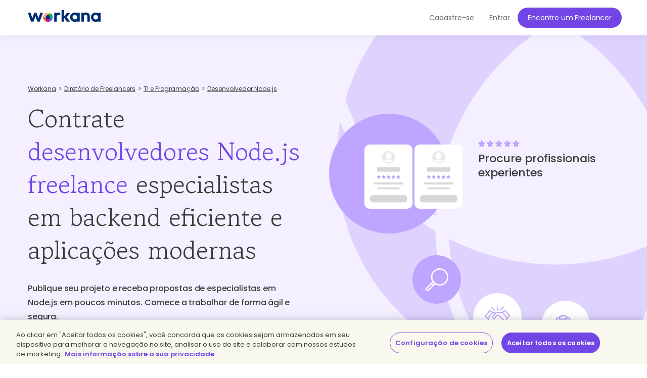

--- FILE ---
content_type: text/html; charset=UTF-8
request_url: https://www.workana.com/pt/hire/node-js?ref=from_skills_index
body_size: 11687
content:
<!DOCTYPE html>
<html
        lang="pt"
        xmlns:fb="http://ogp.me/ns/fb#"
        prefix="og: http://ogp.me/ns# fb: http://ogp.me/ns/fb# article: http://ogp.me/ns/article#">

    <head>
        <meta charset="UTF-8"/>
        <meta http-equiv="content-type" content="text/html; charset=utf-8" />
        <meta http-equiv="X-UA-Compatible" content="IE=edge">
        <meta name="viewport" content="width=device-width, initial-scale=1.0, user-scalable=2">

        <link rel="preconnect" href="https://cdn.cookielaw.org" crossorigin>
        <link rel="dns-prefetch" href="//cdn.cookielaw.org">
        <link rel="preconnect" href="https://cf.wkncdn.com" crossorigin>
        <link rel="dns-prefetch" href="//cf.wkncdn.com">

                    <script src="https://cdn.cookielaw.org/scripttemplates/otSDKStub.js" data-document-language="true" type="text/javascript" charset="UTF-8" data-domain-script="be117ea9-3bac-45d0-af14-4c463c769b33" ></script>
        <script type="text/javascript">
            function OptanonWrapper() { }
        </script>
    
                    <link href="https://www.workana.com/pt/hire/node-js" rel="canonical" title="Canonical URL" />
        
                    <meta name="sentry-trace" content="81b4bbfd41564392abb7c216dca039aa" />
        
                
<title>Contrate desenvolvedores Node.js na Workana para seu backend</title>


            <meta name="description" content="Encontre freelancers Node.js na Workana para criar APIs rápidas, seguras e escaláveis com JavaScript."/>
        <link href="https://cf.wkncdn.com/static/assets/build/img/favicon.85f2b5014.png" rel="shortcut icon" type="image/png" /><link href="https://cf.wkncdn.com/static/assets/build/img/touch-icons/apple-touch-icon-57x57.3e749edb3.png" rel="apple-touch-icon" sizes="57x57" type="image/png" /><link href="https://cf.wkncdn.com/static/assets/build/img/touch-icons/apple-touch-icon-60x60.207cec7b6.png" rel="apple-touch-icon" sizes="60x60" type="image/png" /><link href="https://cf.wkncdn.com/static/assets/build/img/touch-icons/apple-touch-icon-72x72.ecca6ada0.png" rel="apple-touch-icon" sizes="72x72" type="image/png" /><link href="https://cf.wkncdn.com/static/assets/build/img/touch-icons/apple-touch-icon-76x76.3ad39bd7a.png" rel="apple-touch-icon" sizes="76x76" type="image/png" /><link href="https://cf.wkncdn.com/static/assets/build/img/touch-icons/apple-touch-icon-114x114.3177a09df.png" rel="apple-touch-icon" sizes="114x114" type="image/png" /><link href="https://cf.wkncdn.com/static/assets/build/img/touch-icons/apple-touch-icon-120x120.cf7b59f14.png" rel="apple-touch-icon" sizes="120x120" type="image/png" /><link href="https://cf.wkncdn.com/static/assets/build/img/touch-icons/apple-touch-icon-144x144.15b8cd4ad.png" rel="apple-touch-icon" sizes="144x144" type="image/png" /><link href="https://cf.wkncdn.com/static/assets/build/img/touch-icons/apple-touch-icon-152x152.92d256137.png" rel="apple-touch-icon" sizes="152x152" type="image/png" /><link href="https://cf.wkncdn.com/static/assets/build/img/touch-icons/apple-touch-icon-180x180.a91a1bb2e.png" rel="apple-touch-icon" sizes="180x180" type="image/png" /><link href="https://cf.wkncdn.com/static/assets/build/img/touch-icons/android-chrome-192x192.bae2cbfef.png" rel="icon" sizes="192x192" type="image/png" />

        <meta name="csrf-token" content="csrf6970411d0cd65/2f1fb0aa4cc45d3438a80c7551a2f64b" />

        <meta name="theme-color" content="#253556">
        <meta name="apple-mobile-web-app-capable" content="yes">
        <meta name="apple-mobile-web-app-status-bar-style" content="black-translucent">
        <meta name="msapplication-navbutton-color" content="#253556">

        <link rel="preload" href="https://cf.wkncdn.com/static/assets/build/fonts/gowun-batang-v5-latin-regular.657028f6f.woff2" as="font" type="font/woff2" crossorigin>
        <link rel="preload" href="https://cf.wkncdn.com/static/assets/build/fonts/poppins-v15-latin-500.6a7220946.woff2" as="font" type="font/woff2" crossorigin>
        <link rel="preload" href="https://cf.wkncdn.com/static/assets/build/fonts/poppins-v15-latin-600.64d9b3d4a.woff2" as="font" type="font/woff2" crossorigin>
        <link rel="preload" href="https://cf.wkncdn.com/static/assets/build/fonts/poppins-v15-latin-regular.0f939b1a5.woff2" as="font" type="font/woff2" crossorigin>

        <link rel="stylesheet" type="text/css" href="https://cf.wkncdn.com/static/assets/build/bootstrap.e5f1ac492.css">
        <link rel="stylesheet" type="text/css" href="https://cf.wkncdn.com/static/assets/build/core.5d05c39cd.css">

                                <link rel="stylesheet" type="text/css" href="https://cf.wkncdn.com/static/assets/build/hire-landing.54763ac80.css">
        
        <link rel="manifest" href="/manifest.json">

                        <link rel="preload" href="https://cf.wkncdn.com/static/assets/build/bundle.commons.546b85e68.js" as="script" crossorigin="anonymous">
    <link rel="preload" href="https://cf.wkncdn.com/static/assets/build/bundle.vendors.b82412ede.js" as="script" crossorigin="anonymous">
    <link rel="preload" href="https://cf.wkncdn.com/static/assets/build/bundle.app.080baeafb.js" as="script" crossorigin="anonymous">
    <link rel="preload" href="https://cf.wkncdn.com/static/assets/build/bundle.globalApp.14e551555.js" as="script" crossorigin="anonymous">

        
                        <script type="text/plain" class="optanon-category-C0002">
        window.dataLayer = window.dataLayer || [];
        dataLayer.push({'user_id': undefined, 'companyHash': undefined});
        (function(w,d,s,l,i){w[l]=w[l]||[];w[l].push({'gtm.start':
                new Date().getTime(),event:'gtm.js'});var f=d.getElementsByTagName(s)[0],
            j=d.createElement(s),dl=l!='dataLayer'?'&l='+l:'';j.async=true;j.src=
            'https://www.googletagmanager.com/gtm.js?id='+i+dl;f.parentNode.insertBefore(j,f);
        })(window,document,'script','dataLayer','GTM-NSKXPPK');
    </script>
            <script>
                window.dataLayer = window.dataLayer || [];
                var es = [];
                for (var ei = 0; ei < es.length; ei++) {
                    if (typeof es[ei] === 'string') {
                        window.dataLayer.push({event: es[ei]});
                    }
                    if (typeof es[ei] === 'object') {
                        window.dataLayer.push(es[ei]);
                    }
                }
            </script>
        
                        

        <script type="text/javascript">
            var Workana = {"isMobile":false,"isTablet":false,"isDesktop":true,"wk_device":"web","ajaxCSRFHeaderKey":"X-Csrf-Token","ajaxCSRFToken":"csrf6970411d0cd65\/2f1fb0aa4cc45d3438a80c7551a2f64b","disableNotify":{"all":false,"custom":false,"desktop":false},"swDebug":false,"debug":false,"userId":null,"chatChannel":null,"notificationAudioUrl":"https:\/\/cf.wkncdn.com\/static\/assets\/build\/sounds\/new.27878f45f.mp3","videoCallAudioUrl":"https:\/\/cf.wkncdn.com\/static\/assets\/build\/sounds\/video-call.68cea09b2.mp3","cdnBlankImage":"https:\/\/cf.wkncdn.com\/static\/assets\/build\/img\/blank.4f4e80a62.gif","sentryOptions":{"dsn":"https:\/\/4e3fcee47d7e4110be510ccb3c61d3c5@reporting.workana.com\/3","release":"8eb0fb789a3233019ca8178f6041f03fee18b77f"},"language":"pt","locale":"pt_BR","chatEnabled":false,"freelancerCollectionsAddDialog":{"enabled":false,"endpoint":"https:\/\/www.workana.com\/talent_pools\/freelancer\/choices\/{freelancerHash}"},"amplitudeIsEnabled":false};
        </script>

        <script>
    if ('serviceWorker' in navigator) {
        window.addEventListener('load', function () {
            var language = Workana.language;
            var platform = '';
            var swDebug = Workana.swDebug;

            try {
                platform = localStorage.getItem('_$_workana_$_pwa_platform');
            } catch(e) {
                console.error(e);
            }

            var swUrl = '/sw.js?sentryUrl=' + encodeURIComponent("https://4e3fcee47d7e4110be510ccb3c61d3c5@reporting.workana.com/3") + '&language=' + language + '&platform=' + platform + '&debug=' + swDebug;

            try {
                navigator.serviceWorker.register(swUrl).then(function (registration) {
                    // Registration was successful
                }).catch(function(err) {
                    console.error('SW failed to register', err);
                });
            } catch(e) {
                console.error('SW failed to register Service Worker', e);
            }

        });
    }
    if (window.addEventListener) {
        window.addEventListener('beforeinstallprompt', function (e) {
            // beforeinstallprompt Event fired
            e.userChoice.then(function (choiceResult) {
                if (Workana && Workana.amplitudeIsEnabled) {
                    amplitude.getInstance().logEvent('home_screen_install', {'outcome': choiceResult.outcome});
                }
            });
        });
    }
</script>
            </head>

    <body>
                    <noscript><iframe src="https://www.googletagmanager.com/ns.html?id=GTM-NSKXPPK"
                  height="0" width="0" style="display:none;visibility:hidden"></iframe></noscript>
        
        <div id="app" class="">
            <div @click="checkIfLeavingWorkana(); globalAppClick();">
                <meta-dialog></meta-dialog>

                                    <header class=" ">
    <main-header-menu
        :initial="{&quot;loggedInCompany&quot;:false,&quot;showSearch&quot;:true,&quot;menuLoggedInInitials&quot;:null,&quot;showMenu&quot;:true,&quot;searchBoxInitial&quot;:{&quot;lastSearch&quot;:&quot;projects&quot;,&quot;headerSearch&quot;:{&quot;projects&quot;:{&quot;label&quot;:&quot;Projetos&quot;,&quot;url&quot;:&quot;https:\/\/www.workana.com\/jobs&quot;},&quot;workers&quot;:{&quot;label&quot;:&quot;Freelancers&quot;,&quot;url&quot;:&quot;https:\/\/www.workana.com\/pt\/freelancers&quot;}}},&quot;notificationsUrl&quot;:&quot;https:\/\/www.workana.com\/users\/notifications&quot;,&quot;messagesUrl&quot;:&quot;https:\/\/www.workana.com\/users\/messages&quot;,&quot;menuLoggedOutInitial&quot;:{&quot;menus&quot;:[{&quot;isActive&quot;:false,&quot;text&quot;:&quot;Freelancers&quot;,&quot;url&quot;:&quot;https:\/\/www.workana.com\/pt\/freelancers?ref=home_top_bar&quot;},{&quot;isActive&quot;:false,&quot;text&quot;:&quot;Trabalho Freelancer&quot;,&quot;url&quot;:&quot;https:\/\/www.workana.com\/jobs?ref=home_top_bar&quot;},{&quot;isActive&quot;:false,&quot;text&quot;:&quot;Como funciona&quot;,&quot;url&quot;:&quot;https:\/\/www.workana.com\/pt\/how-it-works?ref=home_top_bar&quot;},{&quot;isActive&quot;:false,&quot;text&quot;:&quot;Empresas&quot;,&quot;url&quot;:&quot;https:\/\/www.workana.com\/pt\/business?ref=home_top_bar&quot;}],&quot;registerLink&quot;:{&quot;url&quot;:&quot;https:\/\/www.workana.com\/pt\/signup?ref=top_bar&quot;,&quot;text&quot;:&quot;Cadastre-se&quot;},&quot;publishProjectLink&quot;:{&quot;url&quot;:&quot;https:\/\/www.workana.com\/post-project-fs\/?ref=top_bar&quot;,&quot;text&quot;:&quot;Encontre um Freelancer&quot;},&quot;signInLink&quot;:{&quot;url&quot;:&quot;https:\/\/www.workana.com\/login?ref=top_bar\u0026r=%2Fpt%2Fhire%2Fnode-js%3Fref%3Dfrom_skills_index&quot;,&quot;text&quot;:&quot;Entrar &quot;},&quot;showSectionsMenu&quot;:false},&quot;subMenu&quot;:{&quot;show&quot;:false}}"
        :logo-initial="{&quot;url&quot;:&quot;https:\/\/www.workana.com\/?ref=logo_dashboard&quot;,&quot;title&quot;:&quot;Inicio&quot;,&quot;imgAlt&quot;:&quot;Workana - Acesse os melhores talentos da Am\u00e9rica Latina&quot;,&quot;imgSrc&quot;:&quot;https:\/\/cf.wkncdn.com\/static\/assets\/build\/img\/logos\/free_logo_pt_BR.d6ef92b89.svg&quot;,&quot;imgSrcMobile&quot;:&quot;https:\/\/cf.wkncdn.com\/static\/assets\/build\/img\/logos\/mobile_logo.e47e90d22.svg&quot;}"
    >
        <nav class="navbar navbar-default navbar-fixed-top">

        </nav>
    </main-header-menu>
</header>

                
                


                <div class="container">
                                                        </div>

                
                <skill-landing :initials="{&quot;main&quot;:{&quot;title&quot;:&quot;Contrate \u003Cspan class=\u0022highlighted\u0022\u003Edesenvolvedores Node.js freelance\u003C\/span\u003E especialistas em backend eficiente e aplica\u00e7\u00f5es modernas&quot;,&quot;h2&quot;:&quot;Publique seu projeto e receba propostas de especialistas em Node.js em poucos minutos. Comece a trabalhar de forma \u00e1gil e segura.&quot;},&quot;carousel&quot;:{&quot;title&quot;:&quot;Procure profissionais experientes&quot;,&quot;hire&quot;:&quot;Contratar&quot;,&quot;getResults&quot;:&quot;Voc\u00ea obt\u00e9m os resultados que esperava&quot;},&quot;features&quot;:{&quot;createProjectText&quot;:&quot;Tudo pronto para publicar o seu projeto?\u003Cbr\u003EO profissional que voc\u00ea procura est\u00e1 te esperando!&quot;,&quot;title&quot;:&quot;Como contratar um \u003Cspan class=\u0022text-violet\u0022\u003Edesenvolvedor node.js freelancer\u003C\/span\u003E na Workana?&quot;,&quot;list&quot;:[{&quot;h3&quot;:&quot;Forne\u00e7a as informa\u00e7\u00f5es chave sobre o seu projeto&quot;,&quot;p&quot;:&quot;Descreva se voc\u00ea precisa de uma API REST, microsservi\u00e7os ou desenvolvimento backend com Node.js. Publique gratuitamente e receba propostas em minutos.&quot;},{&quot;h3&quot;:&quot;Selecione perfis&quot;,&quot;p&quot;:&quot;Filtre programadores Node.js com base na experi\u00eancia em projetos similares. Veja suas avalia\u00e7\u00f5es e portf\u00f3lios para escolher o melhor para seu c\u00f3digo.&quot;},{&quot;h3&quot;:&quot;Seguran\u00e7a e garantia&quot;,&quot;p&quot;:&quot;Contrate por hora ou por projeto fechado. Seu pagamento fica protegido at\u00e9 que o desenvolvimento em Node.js seja entregue conforme o combinado, garantindo qualidade e funcionalidade.&quot;}]},&quot;suggestions&quot;:{&quot;h2&quot;:&quot;\u003Cspan class=\u0022text-primary\u0022\u003EDesenvolvedores Node.js\u003C\/span\u003E que poderiam participar do seu projeto hoje&quot;,&quot;p&quot;:&quot;Economize tempo, impulsione o seu projeto com uma proposta \u00e0 medida do seu or\u00e7amento e receba um trabalho de qualidade no prazo acordado. Construa a melhor vers\u00e3o do seu neg\u00f3cio com a flexibilidade dos freelancers. Encontre, na Workana, profissionais especialistas em tecnologia, design, neg\u00f3cios, conte\u00fado, reda\u00e7\u00e3o, tradu\u00e7\u00e3o, contabilidade\/cont\u00e1bil, finan\u00e7as\/financeiro e muito mais.&quot;,&quot;hireText&quot;:&quot;Contratar&quot;,&quot;finishedProjectsText&quot;:&quot;Projetos finalizados:&quot;,&quot;list&quot;:[{&quot;name&quot;:&quot;Jonathan P.&quot;,&quot;profileUrl&quot;:&quot;https:\/\/www.workana.com\/freelancer\/b677932034c4c4eb900cd83496ac55ff&quot;,&quot;profileLogo&quot;:&quot;https:\/\/cf.workana.com\/logos\/c8310fa5d102984e5401940692415f6e\/oz\/8C0E12BD048E499BA0B82567BA0AE8BD_160_160.jpeg&quot;,&quot;badges&quot;:[{&quot;title&quot;:&quot;Membres\u00eda Explorer&quot;,&quot;size&quot;:&quot;small&quot;,&quot;position&quot;:&quot;&quot;,&quot;profile&quot;:&quot;worker&quot;,&quot;type&quot;:&quot;membership_premium&quot;},{&quot;title&quot;:&quot;Freelancer hero&quot;,&quot;size&quot;:&quot;small&quot;,&quot;position&quot;:&quot;hero&quot;,&quot;profile&quot;:&quot;&quot;,&quot;type&quot;:&quot;hero&quot;}],&quot;tagline&quot;:null,&quot;role&quot;:{},&quot;rating&quot;:{&quot;width&quot;:&quot;80.00%&quot;,&quot;score&quot;:&quot;4 de 5.00&quot;},&quot;country&quot;:{&quot;name&quot;:&quot;Brasil&quot;,&quot;flag&quot;:&quot;br&quot;},&quot;finishedProjects&quot;:37,&quot;isHero&quot;:true,&quot;hourlyRate&quot;:150,&quot;currency&quot;:&quot;BRL&quot;,&quot;companyId&quot;:5148041,&quot;companyHash&quot;:&quot;b677932034c4c4eb900cd83496ac55ff&quot;,&quot;visibleName&quot;:&quot;Jonathan P.&quot;,&quot;ranking&quot;:197,&quot;hire&quot;:{&quot;hash&quot;:&quot;b677932034c4c4eb900cd83496ac55ff&quot;,&quot;name&quot;:&quot;Jonathan P.&quot;,&quot;shouldShowHireMeDialog&quot;:false,&quot;canInvite&quot;:false},&quot;rate&quot;:&quot;USD 27,90&quot;,&quot;finishedProjectsCount&quot;:37},{&quot;name&quot;:&quot;Leandro R.&quot;,&quot;profileUrl&quot;:&quot;https:\/\/www.workana.com\/freelancer\/459ad7d37b244fe106892d6a324d4809&quot;,&quot;profileLogo&quot;:&quot;https:\/\/cf.workana.com\/logos\/dab1fa22138ce7cedb2848fa8aeb9778\/ea\/fundobranco_160_160.jpg&quot;,&quot;badges&quot;:[{&quot;title&quot;:&quot;Freelancer platinum&quot;,&quot;size&quot;:&quot;small&quot;,&quot;position&quot;:&quot;platinum&quot;,&quot;profile&quot;:&quot;&quot;,&quot;type&quot;:&quot;platinum&quot;}],&quot;tagline&quot;:&quot;WebDeveloper com sede por conhecimento.&quot;,&quot;role&quot;:{},&quot;rating&quot;:{&quot;width&quot;:&quot;80.00%&quot;,&quot;score&quot;:&quot;4 de 5.00&quot;},&quot;country&quot;:{&quot;name&quot;:&quot;Brasil&quot;,&quot;flag&quot;:&quot;br&quot;},&quot;finishedProjects&quot;:538,&quot;isHero&quot;:false,&quot;hourlyRate&quot;:30,&quot;currency&quot;:&quot;BRL&quot;,&quot;companyId&quot;:2558539,&quot;companyHash&quot;:&quot;459ad7d37b244fe106892d6a324d4809&quot;,&quot;visibleName&quot;:&quot;Leandro R.&quot;,&quot;ranking&quot;:619,&quot;hire&quot;:{&quot;hash&quot;:&quot;459ad7d37b244fe106892d6a324d4809&quot;,&quot;name&quot;:&quot;Leandro R.&quot;,&quot;shouldShowHireMeDialog&quot;:false,&quot;canInvite&quot;:false},&quot;rate&quot;:&quot;USD 5,58&quot;,&quot;finishedProjectsCount&quot;:538},{&quot;name&quot;:&quot;Eduardo C. S.&quot;,&quot;profileUrl&quot;:&quot;https:\/\/www.workana.com\/freelancer\/c310ff2bbcf0ff4533f95f2a8666fc37&quot;,&quot;profileLogo&quot;:&quot;https:\/\/cf.workana.com\/logos\/9c6cbb716ed92c532ad3b56466d6c933\/fg\/1684887296753_160_160.jpeg&quot;,&quot;badges&quot;:[{&quot;title&quot;:&quot;Freelancer bronze&quot;,&quot;size&quot;:&quot;small&quot;,&quot;position&quot;:&quot;bronze&quot;,&quot;profile&quot;:&quot;&quot;,&quot;type&quot;:&quot;bronze&quot;}],&quot;tagline&quot;:null,&quot;role&quot;:{},&quot;rating&quot;:{&quot;width&quot;:&quot;100.00%&quot;,&quot;score&quot;:&quot;5 de 5.00&quot;},&quot;country&quot;:{&quot;name&quot;:&quot;Brasil&quot;,&quot;flag&quot;:&quot;br&quot;},&quot;finishedProjects&quot;:1,&quot;isHero&quot;:false,&quot;hourlyRate&quot;:20,&quot;currency&quot;:&quot;USD&quot;,&quot;companyId&quot;:7723343,&quot;companyHash&quot;:&quot;c310ff2bbcf0ff4533f95f2a8666fc37&quot;,&quot;visibleName&quot;:&quot;Eduardo C. S.&quot;,&quot;ranking&quot;:3046,&quot;hire&quot;:{&quot;hash&quot;:&quot;c310ff2bbcf0ff4533f95f2a8666fc37&quot;,&quot;name&quot;:&quot;Eduardo C. S.&quot;,&quot;shouldShowHireMeDialog&quot;:false,&quot;canInvite&quot;:false},&quot;rate&quot;:&quot;USD 20,00&quot;,&quot;finishedProjectsCount&quot;:1},{&quot;name&quot;:&quot;Edson L.&quot;,&quot;profileUrl&quot;:&quot;https:\/\/www.workana.com\/freelancer\/0ba3fc7d730d4e14bc56ad053a605c5e&quot;,&quot;profileLogo&quot;:&quot;https:\/\/cf.workana.com\/logos\/c48139a243b371ba2bf62722c52a64a9\/mi\/IMG_20250311_144812_160_160.jpg&quot;,&quot;badges&quot;:[{&quot;title&quot;:&quot;Freelancer silver&quot;,&quot;size&quot;:&quot;small&quot;,&quot;position&quot;:&quot;silver&quot;,&quot;profile&quot;:&quot;&quot;,&quot;type&quot;:&quot;silver&quot;}],&quot;tagline&quot;:null,&quot;role&quot;:{},&quot;rating&quot;:{&quot;width&quot;:&quot;80.00%&quot;,&quot;score&quot;:&quot;4 de 5.00&quot;},&quot;country&quot;:{&quot;name&quot;:&quot;Brasil&quot;,&quot;flag&quot;:&quot;br&quot;},&quot;finishedProjects&quot;:14,&quot;isHero&quot;:false,&quot;hourlyRate&quot;:65,&quot;currency&quot;:&quot;BRL&quot;,&quot;companyId&quot;:10950671,&quot;companyHash&quot;:&quot;0ba3fc7d730d4e14bc56ad053a605c5e&quot;,&quot;visibleName&quot;:&quot;Edson L.&quot;,&quot;ranking&quot;:4529,&quot;hire&quot;:{&quot;hash&quot;:&quot;0ba3fc7d730d4e14bc56ad053a605c5e&quot;,&quot;name&quot;:&quot;Edson L.&quot;,&quot;shouldShowHireMeDialog&quot;:false,&quot;canInvite&quot;:false},&quot;rate&quot;:&quot;USD 12,09&quot;,&quot;finishedProjectsCount&quot;:14}]},&quot;faqs&quot;:{&quot;h2&quot;:&quot;O que \u00e9 um desenvolvedor node.js freelancer e o que voc\u00ea precisa saber antes de contratar?&quot;,&quot;questions&quot;:[{&quot;question&quot;:&quot;O que faz um programador Node.js?&quot;,&quot;answer&quot;:&quot;Desenvolve aplica\u00e7\u00f5es backend com Node.js utilizando JavaScript, criando APIs eficientes, microsservi\u00e7os e sistemas escal\u00e1veis.&quot;},{&quot;question&quot;:&quot;Por que contratar um programador Node.js freelance?&quot;,&quot;answer&quot;:&quot;Voc\u00ea pode fortalecer seu backend com especialistas em JavaScript, desenvolvimento ass\u00edncrono e servidores de alta performance.&quot;},{&quot;question&quot;:&quot;Quais s\u00e3o os benef\u00edcios de contratar um freelancer na Workana?&quot;,&quot;answer&quot;:&quot;Voc\u00ea tem acesso a perfis verificados com experi\u00eancia em Node.js, pagamentos protegidos e propostas personalizadas para seu desenvolvimento backend.&quot;},{&quot;question&quot;:&quot;Como escrever uma boa proposta de trabalho para um programador Node.js?&quot;,&quot;answer&quot;:&quot;Explique que sistema voc\u00ea precisa desenvolver, quais funcionalidades ele deve ter, quais tecnologias voc\u00ea usa e em que prazos pretende avan\u00e7ar.&quot;},{&quot;question&quot;:&quot;Erros que voc\u00ea n\u00e3o pode cometer ao contratar um freelancer de programa\u00e7\u00e3o&quot;,&quot;answer&quot;:&quot;N\u00e3o definir o escopo do projeto, n\u00e3o revisar a experi\u00eancia com Node.js em produ\u00e7\u00e3o ou n\u00e3o deixar claras as expectativas de performance desde o in\u00edcio.&quot;}]},&quot;quotes&quot;:{&quot;h2&quot;:&quot;O que dizem as empresas que j\u00e1 contrataram um freelancer na Workana?&quot;,&quot;p&quot;:&quot;Todos os anos, mais de 20.000 empresas fazem seus neg\u00f3cios crescerem com a ajuda dos freelancers da Workana.&quot;,&quot;list&quot;:[{&quot;imgUrl&quot;:&quot;https:\/\/cf.wkncdn.com\/static\/assets\/build\/img\/seo\/quotes\/cheil_photo.opti.ae1fbe936.webp&quot;,&quot;imgAlt&quot;:&quot;Cheil&quot;,&quot;imgTitle&quot;:&quot;Cheil&quot;,&quot;quote&quot;:&quot;\u201cO primeiro contato entre Cheil e Workana aconteceu quando est\u00e1vamos h\u00e1 menos de um m\u00eas de iniciar um projeto bem grande na Ag\u00eancia. De forma bastante r\u00e1pida e din\u00e2mica, tivemos todo o suporte para recrutar um time com skills bem espec\u00edficas, dentro de um curt\u00edssimo prazo. Hoje a Workana se tornou um grande parceiro da Cheil, principalmente pela qualidade e agilidade na busca de talentos.\u201d&quot;,&quot;name&quot;:&quot;Bruno Rosa - Digital Project manager&quot;,&quot;logoUrl&quot;:&quot;https:\/\/cf.wkncdn.com\/static\/assets\/build\/img\/seo\/quotes\/cheil_logo.opti.6e0c8ced3.webp&quot;,&quot;logoAlt&quot;:&quot;Cheil&quot;,&quot;logoTitle&quot;:&quot;Cheil&quot;,&quot;link&quot;:&quot;https:\/\/www.cheil.com.br&quot;},{&quot;imgUrl&quot;:&quot;https:\/\/cf.wkncdn.com\/static\/assets\/build\/img\/logos\/default_logo_1-normal.opti.74f50d270.webp&quot;,&quot;imgAlt&quot;:&quot;Mister Salad&quot;,&quot;imgTitle&quot;:&quot;Mister Salad&quot;,&quot;quote&quot;:&quot;\u201cNa Workana contrato v\u00e1rios profissionais ao mesmo tempo, assim n\u00e3o h\u00e1 atrasos e o resultado \u00e9 sempre muito bom. Claro que tive problemas, mas tenho autonomia para resolver e partir para um pr\u00f3ximo freelancer.\u201d&quot;,&quot;name&quot;:&quot;Cleiton Mendon\u00e7a - CEO&quot;,&quot;logoUrl&quot;:&quot;https:\/\/cf.wkncdn.com\/static\/assets\/build\/img\/seo\/quotes\/mister_salad.opti.604ede0cb.webp&quot;,&quot;logoAlt&quot;:&quot;Mister Salad&quot;,&quot;logoTitle&quot;:&quot;Mister Salad&quot;,&quot;link&quot;:&quot;https:\/\/www.mistersalad.com.br&quot;},{&quot;imgUrl&quot;:&quot;https:\/\/cf.wkncdn.com\/static\/assets\/build\/img\/seo\/quotes\/reche_frotas_photo.opti.5eca4dffb.webp&quot;,&quot;imgAlt&quot;:&quot;Reche Frotas&quot;,&quot;imgTitle&quot;:&quot;Reche Frotas&quot;,&quot;quote&quot;:&quot;\u201cTemos muita dificuldade em contratar profissionais com habilidades t\u00e9cnicas especificas para desenvolver soluciones digitales en la regi\u00f3n norte de Brasil. A Workana, com o apoio da Claudia y Kamila como Gerentes de Contas, tem me oferecido todo apoio e conselho para tomada das melhores decis\u00f5es na contrata\u00e7\u00e3o dos servi\u00e7os atrav\u00e9s da plataforma.Workana Uma alternativa eficiente de encontrar profesionales capacitados y especializados en soluciones de digitalizaci\u00f3n de nosso neg\u00f3cio.\u201d&quot;,&quot;name&quot;:&quot;Sidney Galdeano - Director General&quot;,&quot;logoUrl&quot;:&quot;https:\/\/cf.wkncdn.com\/static\/assets\/build\/img\/seo\/quotes\/reche_frotas.opti.6c4a658ed.webp&quot;,&quot;logoAlt&quot;:&quot;Reche Frotas&quot;,&quot;logoTitle&quot;:&quot;Reche Frotas&quot;,&quot;link&quot;:&quot;https:\/\/rechefrotas.com.br&quot;},{&quot;imgUrl&quot;:&quot;https:\/\/cf.wkncdn.com\/static\/assets\/build\/img\/seo\/quotes\/teamviewer_photo.opti.477b6ec22.webp&quot;,&quot;imgAlt&quot;:&quot;Team Viewer&quot;,&quot;imgTitle&quot;:&quot;Team Viewer&quot;,&quot;quote&quot;:&quot;\u201cQuando as iniciativas nas \u00e1reas de Marketing e Conte\u00fado come\u00e7aram a crescer significativamente nos \u00faltimos meses, sabia que precis\u00e1vamos encontrar um fornecedor de confian\u00e7a, que centralizasse a busca de talentos e a gest\u00e3o de projetos e finan\u00e7as. A equipe da Workana superou minhas expectativas! Eles realmente se interessaram em atender todas as nossas necessidades, a plataforma \u00e9 excelente e formei uma equipe maravilhosa de freelancers essencial para o crescimento do mercado na Am\u00e9rica Latina.\u201d&quot;,&quot;name&quot;:&quot;Laura Desa - LATAM Marketing Manager&quot;,&quot;logoUrl&quot;:&quot;https:\/\/cf.wkncdn.com\/static\/assets\/build\/img\/seo\/quotes\/teamviewer_logo.opti.a8c8a3a20.webp&quot;,&quot;logoAlt&quot;:&quot;Team Viewer&quot;,&quot;logoTitle&quot;:&quot;Team Viewer&quot;,&quot;link&quot;:&quot;https:\/\/www.teamviewer.com&quot;}]},&quot;skills&quot;:{&quot;h2&quot;:&quot;Quais habilidades voc\u00ea procura em um freelancer?&quot;,&quot;highlightedList&quot;:[{&quot;h5&quot;:&quot;Desenvolvimento Web&quot;,&quot;icon&quot;:&quot;icon-web-dev&quot;,&quot;link&quot;:&quot;https:\/\/www.workana.com\/pt\/hire\/web-development-1&quot;},{&quot;h5&quot;:&quot;Programa\u00e7\u00e3o de Apps para Android, iOS e outros&quot;,&quot;icon&quot;:&quot;icon-apps&quot;,&quot;link&quot;:&quot;https:\/\/www.workana.com\/pt\/hire\/mobile-development&quot;},{&quot;h5&quot;:&quot;Design de Logo&quot;,&quot;icon&quot;:&quot;icon-logo&quot;,&quot;link&quot;:&quot;https:\/\/www.workana.com\/pt\/hire\/logo-design-1&quot;},{&quot;h5&quot;:&quot;Escrita de artigos&quot;,&quot;icon&quot;:&quot;icon-article-writing&quot;,&quot;link&quot;:&quot;https:\/\/www.workana.com\/pt\/hire\/article-writing&quot;},{&quot;h5&quot;:&quot;Edi\u00e7\u00e3o de v\u00eddeo&quot;,&quot;icon&quot;:&quot;icon-video-editing&quot;,&quot;link&quot;:&quot;https:\/\/www.workana.com\/pt\/hire\/video-editing&quot;},{&quot;h5&quot;:&quot;Web Design&quot;,&quot;icon&quot;:&quot;icon-web-design&quot;,&quot;link&quot;:&quot;https:\/\/www.workana.com\/pt\/hire\/web-design-2&quot;},{&quot;h5&quot;:&quot;WordPress&quot;,&quot;icon&quot;:&quot;icon-wordpress&quot;,&quot;link&quot;:&quot;https:\/\/www.workana.com\/pt\/hire\/wordpress&quot;}],&quot;listTitle&quot;:&quot;Confira outras habilidades com alta demanda no\u003Cbr\u003Emundo \u003Cspan class=\u0022text-primary\u0022\u003Efreelance\u003C\/span\u003E&quot;,&quot;categorySkills&quot;:{&quot;main&quot;:[{&quot;slug&quot;:&quot;javascript&quot;,&quot;name&quot;:&quot;JavaScript&quot;,&quot;links&quot;:{&quot;landing&quot;:{&quot;text&quot;:&quot;Desenvolvedor JavaScript&quot;,&quot;url&quot;:&quot;https:\/\/www.workana.com\/pt\/hire\/javascript?ref=from_skills_index&quot;,&quot;title&quot;:&quot;Encontre Desenvolvedor JavaScript Freelancer&quot;}}},{&quot;slug&quot;:&quot;api&quot;,&quot;name&quot;:&quot;API&quot;,&quot;links&quot;:{&quot;landing&quot;:{&quot;text&quot;:&quot;Desenvolvedor API&quot;,&quot;url&quot;:&quot;https:\/\/www.workana.com\/pt\/hire\/api?ref=from_skills_index&quot;,&quot;title&quot;:&quot;Encontre Desenvolvedor API Freelancer&quot;}}},{&quot;slug&quot;:&quot;python&quot;,&quot;name&quot;:&quot;Python&quot;,&quot;links&quot;:{&quot;landing&quot;:{&quot;text&quot;:&quot;Desenvolvedor Python&quot;,&quot;url&quot;:&quot;https:\/\/www.workana.com\/pt\/hire\/python?ref=from_skills_index&quot;,&quot;title&quot;:&quot;Encontre Desenvolvedor Python Freelancer&quot;}}},{&quot;slug&quot;:&quot;react-js&quot;,&quot;name&quot;:&quot;React.js&quot;,&quot;links&quot;:{&quot;landing&quot;:{&quot;text&quot;:&quot;Desenvolvedor React.js&quot;,&quot;url&quot;:&quot;https:\/\/www.workana.com\/pt\/hire\/react-js?ref=from_skills_index&quot;,&quot;title&quot;:&quot;Encontre Desenvolvedor React.js Freelancer&quot;}}},{&quot;slug&quot;:&quot;mysql&quot;,&quot;name&quot;:&quot;MySQL&quot;,&quot;links&quot;:{&quot;landing&quot;:{&quot;text&quot;:&quot;Especialista em MySQL&quot;,&quot;url&quot;:&quot;https:\/\/www.workana.com\/pt\/hire\/mysql?ref=from_skills_index&quot;,&quot;title&quot;:&quot;Encontre Especialista em MySQL Freelancer&quot;}}},{&quot;slug&quot;:&quot;css&quot;,&quot;name&quot;:&quot;CSS&quot;,&quot;links&quot;:{&quot;landing&quot;:{&quot;text&quot;:&quot;Desenvolvedor CSS&quot;,&quot;url&quot;:&quot;https:\/\/www.workana.com\/pt\/hire\/css?ref=from_skills_index&quot;,&quot;title&quot;:&quot;Encontre Desenvolvedor CSS Freelancer&quot;}}},{&quot;slug&quot;:&quot;html&quot;,&quot;name&quot;:&quot;HTML&quot;,&quot;links&quot;:{&quot;landing&quot;:{&quot;text&quot;:&quot;Desenvolvedor HTML&quot;,&quot;url&quot;:&quot;https:\/\/www.workana.com\/pt\/hire\/html?ref=from_skills_index&quot;,&quot;title&quot;:&quot;Encontre Desenvolvedor HTML Freelancer&quot;}}},{&quot;slug&quot;:&quot;database&quot;,&quot;name&quot;:&quot;Database&quot;,&quot;links&quot;:{&quot;landing&quot;:{&quot;text&quot;:&quot;Administrador de banco de dados&quot;,&quot;url&quot;:&quot;https:\/\/www.workana.com\/pt\/hire\/database?ref=from_skills_index&quot;,&quot;title&quot;:&quot;Encontre Administrador de banco de dados Freelancer&quot;}}},{&quot;slug&quot;:&quot;php&quot;,&quot;name&quot;:&quot;PHP&quot;,&quot;links&quot;:{&quot;landing&quot;:{&quot;text&quot;:&quot;Desenvolvedor PHP&quot;,&quot;url&quot;:&quot;https:\/\/www.workana.com\/pt\/hire\/php?ref=from_skills_index&quot;,&quot;title&quot;:&quot;Encontre Desenvolvedor PHP Freelancer&quot;}}},{&quot;slug&quot;:&quot;rest-api&quot;,&quot;name&quot;:&quot;REST API&quot;,&quot;links&quot;:{&quot;landing&quot;:{&quot;text&quot;:&quot;Especialista em REST API&quot;,&quot;url&quot;:&quot;https:\/\/www.workana.com\/pt\/hire\/rest-api?ref=from_skills_index&quot;,&quot;title&quot;:&quot;Encontre Especialista em REST API Freelancer&quot;}}},{&quot;slug&quot;:&quot;sql&quot;,&quot;name&quot;:&quot;SQL&quot;,&quot;links&quot;:{&quot;landing&quot;:{&quot;text&quot;:&quot;Desenvolvedor SQL&quot;,&quot;url&quot;:&quot;https:\/\/www.workana.com\/pt\/hire\/sql?ref=from_skills_index&quot;,&quot;title&quot;:&quot;Encontre Desenvolvedor SQL Freelancer&quot;}}},{&quot;slug&quot;:&quot;machine-learning&quot;,&quot;name&quot;:&quot;Machine Learning&quot;,&quot;links&quot;:{&quot;landing&quot;:{&quot;text&quot;:&quot;Especialista em Machine Learning&quot;,&quot;url&quot;:&quot;https:\/\/www.workana.com\/pt\/hire\/machine-learning?ref=from_skills_index&quot;,&quot;title&quot;:&quot;Encontre Especialista em Machine Learning Freelancer&quot;}}},{&quot;slug&quot;:&quot;system-analysis&quot;,&quot;name&quot;:&quot;System Analysis&quot;,&quot;links&quot;:{&quot;landing&quot;:{&quot;text&quot;:&quot;Especialista em System Analysis&quot;,&quot;url&quot;:&quot;https:\/\/www.workana.com\/pt\/hire\/system-analysis?ref=from_skills_index&quot;,&quot;title&quot;:&quot;Encontre Especialista em System Analysis Freelancer&quot;}}},{&quot;slug&quot;:&quot;web-services&quot;,&quot;name&quot;:&quot;Web Services&quot;,&quot;links&quot;:{&quot;landing&quot;:{&quot;text&quot;:&quot;Desenvolvedor Web Services&quot;,&quot;url&quot;:&quot;https:\/\/www.workana.com\/pt\/hire\/web-services?ref=from_skills_index&quot;,&quot;title&quot;:&quot;Encontre Desenvolvedor Web Services Freelancer&quot;}}},{&quot;slug&quot;:&quot;android&quot;,&quot;name&quot;:&quot;Android&quot;,&quot;links&quot;:{&quot;landing&quot;:{&quot;text&quot;:&quot;Desenvolvedor Android&quot;,&quot;url&quot;:&quot;https:\/\/www.workana.com\/pt\/hire\/android?ref=from_skills_index&quot;,&quot;title&quot;:&quot;Encontre Desenvolvedor Android Freelancer&quot;}}},{&quot;slug&quot;:&quot;internet-marketing&quot;,&quot;name&quot;:&quot;Marketing Online&quot;,&quot;links&quot;:{&quot;landing&quot;:{&quot;text&quot;:&quot;Analista de marketing digital&quot;,&quot;url&quot;:&quot;https:\/\/www.workana.com\/pt\/hire\/internet-marketing?ref=from_skills_index&quot;,&quot;title&quot;:&quot;Encontre Analista de marketing digital Freelancer&quot;}}},{&quot;slug&quot;:&quot;community-management-1&quot;,&quot;name&quot;:&quot;Community Management&quot;,&quot;links&quot;:{&quot;landing&quot;:{&quot;text&quot;:&quot;Community manager&quot;,&quot;url&quot;:&quot;https:\/\/www.workana.com\/pt\/hire\/community-management-1?ref=from_skills_index&quot;,&quot;title&quot;:&quot;Encontre Community manager Freelancer&quot;}}},{&quot;slug&quot;:&quot;google-adwords&quot;,&quot;name&quot;:&quot;Google AdWords&quot;,&quot;links&quot;:{&quot;landing&quot;:{&quot;text&quot;:&quot;Especialista em Google AdWords&quot;,&quot;url&quot;:&quot;https:\/\/www.workana.com\/pt\/hire\/google-adwords?ref=from_skills_index&quot;,&quot;title&quot;:&quot;Encontre Especialista em Google AdWords Freelancer&quot;}}},{&quot;slug&quot;:&quot;customer-service&quot;,&quot;name&quot;:&quot;Servi\u00e7o ao cliente&quot;,&quot;links&quot;:{&quot;landing&quot;:{&quot;text&quot;:&quot;Especialista em Servi\u00e7o ao cliente&quot;,&quot;url&quot;:&quot;https:\/\/www.workana.com\/pt\/hire\/customer-service?ref=from_skills_index&quot;,&quot;title&quot;:&quot;Encontre Especialista em Servi\u00e7o ao cliente Freelancer&quot;}}},{&quot;slug&quot;:&quot;virtual-assistant&quot;,&quot;name&quot;:&quot;Assistente Virtual&quot;,&quot;links&quot;:{&quot;landing&quot;:{&quot;text&quot;:&quot;Assistente virtual&quot;,&quot;url&quot;:&quot;https:\/\/www.workana.com\/pt\/hire\/virtual-assistant?ref=from_skills_index&quot;,&quot;title&quot;:&quot;Encontre Assistente virtual Freelancer&quot;}}},{&quot;slug&quot;:&quot;data-entry&quot;,&quot;name&quot;:&quot;Data Entry&quot;,&quot;links&quot;:{&quot;landing&quot;:{&quot;text&quot;:&quot;Data entry&quot;,&quot;url&quot;:&quot;https:\/\/www.workana.com\/pt\/hire\/data-entry?ref=from_skills_index&quot;,&quot;title&quot;:&quot;Encontre Data entry Freelancer&quot;}}},{&quot;slug&quot;:&quot;accounting&quot;,&quot;name&quot;:&quot;Contabilidade&quot;,&quot;links&quot;:{&quot;landing&quot;:{&quot;text&quot;:&quot;Analista cont\u00e1bil&quot;,&quot;url&quot;:&quot;https:\/\/www.workana.com\/pt\/hire\/accounting?ref=from_skills_index&quot;,&quot;title&quot;:&quot;Encontre Analista cont\u00e1bil Freelancer&quot;}}},{&quot;slug&quot;:&quot;seo-1&quot;,&quot;name&quot;:&quot;SEO&quot;,&quot;links&quot;:{&quot;landing&quot;:{&quot;text&quot;:&quot;Consultor SEO&quot;,&quot;url&quot;:&quot;https:\/\/www.workana.com\/pt\/hire\/seo-1?ref=from_skills_index&quot;,&quot;title&quot;:&quot;Encontre Consultor SEO Freelancer&quot;}}},{&quot;slug&quot;:&quot;logo-design-1&quot;,&quot;name&quot;:&quot;Design de Logo&quot;,&quot;links&quot;:{&quot;landing&quot;:{&quot;text&quot;:&quot;Designer de logotipos&quot;,&quot;url&quot;:&quot;https:\/\/www.workana.com\/pt\/hire\/logo-design-1?ref=from_skills_index&quot;,&quot;title&quot;:&quot;Encontre Designer de logotipos Freelancer&quot;}}},{&quot;slug&quot;:&quot;graphic-design&quot;,&quot;name&quot;:&quot;Design Gr\u00e1fico&quot;,&quot;links&quot;:{&quot;landing&quot;:{&quot;text&quot;:&quot;Designer gr\u00e1fico&quot;,&quot;url&quot;:&quot;https:\/\/www.workana.com\/pt\/hire\/graphic-design?ref=from_skills_index&quot;,&quot;title&quot;:&quot;Encontre Designer gr\u00e1fico Freelancer&quot;}}},{&quot;slug&quot;:&quot;web-design-2&quot;,&quot;name&quot;:&quot;Web Design&quot;,&quot;links&quot;:{&quot;landing&quot;:{&quot;text&quot;:&quot;Designer web&quot;,&quot;url&quot;:&quot;https:\/\/www.workana.com\/pt\/hire\/web-design-2?ref=from_skills_index&quot;,&quot;title&quot;:&quot;Encontre Designer web Freelancer&quot;}}},{&quot;slug&quot;:&quot;user-interface&quot;,&quot;name&quot;:&quot;Interface de usu\u00e1rio&quot;,&quot;links&quot;:{&quot;landing&quot;:{&quot;text&quot;:&quot;Designer UI&quot;,&quot;url&quot;:&quot;https:\/\/www.workana.com\/pt\/hire\/user-interface?ref=from_skills_index&quot;,&quot;title&quot;:&quot;Encontre Designer UI Freelancer&quot;}}},{&quot;slug&quot;:&quot;user-experience-design&quot;,&quot;name&quot;:&quot;User Experience Design&quot;,&quot;links&quot;:{&quot;landing&quot;:{&quot;text&quot;:&quot;Designer UX&quot;,&quot;url&quot;:&quot;https:\/\/www.workana.com\/pt\/hire\/user-experience-design?ref=from_skills_index&quot;,&quot;title&quot;:&quot;Encontre Designer UX Freelancer&quot;}}}],&quot;collapsed&quot;:[]}},&quot;countries&quot;:{&quot;titleFirstPart&quot;:&quot;Encontre&quot;,&quot;titleSecondPart&quot;:&quot;talentosos por pa\u00eds&quot;,&quot;keyword&quot;:&quot;desenvolvedores node.js freelancer&quot;,&quot;list&quot;:[{&quot;text&quot;:&quot;Freelancers Argentina&quot;,&quot;name&quot;:&quot;Argentina&quot;,&quot;flag&quot;:&quot;flag-ar&quot;,&quot;link&quot;:&quot;https:\/\/www.workana.com\/pt\/freelancers\/argentina\/node-js&quot;},{&quot;text&quot;:&quot;Freelancers Brasil&quot;,&quot;name&quot;:&quot;Brasil&quot;,&quot;flag&quot;:&quot;flag-br&quot;,&quot;link&quot;:&quot;https:\/\/www.workana.com\/pt\/freelancers\/brasil\/node-js&quot;},{&quot;text&quot;:&quot;Freelancers Colombia&quot;,&quot;name&quot;:&quot;Colombia&quot;,&quot;flag&quot;:&quot;flag-co&quot;,&quot;link&quot;:&quot;https:\/\/www.workana.com\/pt\/freelancers\/colombia\/node-js&quot;},{&quot;text&quot;:&quot;Freelancers Uruguay&quot;,&quot;name&quot;:&quot;Uruguay&quot;,&quot;flag&quot;:&quot;flag-uy&quot;,&quot;link&quot;:&quot;https:\/\/www.workana.com\/pt\/freelancers\/uruguai\/node-js&quot;},{&quot;text&quot;:&quot;Freelancers M\u00e9xico&quot;,&quot;name&quot;:&quot;M\u00e9xico&quot;,&quot;flag&quot;:&quot;flag-mx&quot;,&quot;link&quot;:&quot;https:\/\/www.workana.com\/pt\/freelancers\/mexico\/node-js&quot;},{&quot;text&quot;:&quot;Freelancers Venezuela&quot;,&quot;name&quot;:&quot;Venezuela&quot;,&quot;flag&quot;:&quot;flag-ve&quot;,&quot;link&quot;:&quot;https:\/\/www.workana.com\/pt\/freelancers\/venezuela\/node-js&quot;},{&quot;text&quot;:&quot;Freelancers Paraguay&quot;,&quot;name&quot;:&quot;Paraguay&quot;,&quot;flag&quot;:&quot;flag-py&quot;,&quot;link&quot;:&quot;https:\/\/www.workana.com\/pt\/freelancers\/paraguai\/node-js&quot;},{&quot;text&quot;:&quot;Freelancers Honduras&quot;,&quot;name&quot;:&quot;Honduras&quot;,&quot;flag&quot;:&quot;flag-hn&quot;,&quot;link&quot;:&quot;https:\/\/www.workana.com\/pt\/freelancers\/honduras\/node-js&quot;}],&quot;blankImage&quot;:&quot;https:\/\/cf.wkncdn.com\/static\/assets\/build\/img\/blank.4f4e80a62.gif&quot;},&quot;footer&quot;:{&quot;title&quot;:&quot;Encontre os desenvolvedores node.js que o seu projeto precisa agora:&quot;,&quot;subtitle&quot;:&quot;Crie um projeto na Workana, a maior plataforma de freelancers do Brasil. Leva apenas alguns minutos e \u00e9 totalmente gr\u00e1tis!&quot;,&quot;expertNumber&quot;:&quot;+4.000.000&quot;,&quot;expertDescription&quot;:&quot;de especialistas est\u00e3o esperando seu projeto ser publicado para te enviar uma proposta.&quot;,&quot;link&quot;:{&quot;text&quot;:&quot;Crie um projeto&quot;,&quot;url&quot;:&quot;https:\/\/www.workana.com\/projects\/add?ref=from_skills_index&quot;}},&quot;cta&quot;:{&quot;iAmSureCreateProjectLink&quot;:&quot;\u003Ca href=\u0022\/projects\/add?ref=from_skills_index\u0022 class=\u0022btn btn-lg btn-success\u0022 rel=\u0022nofollow\u0022\u003ECrie um projeto\u003C\/a\u003E&quot;,&quot;publishProjectLink&quot;:&quot;\u003Ca href=\u0022\/projects\/add?ref=from_skills_index\u0022 class=\u0022btn btn-lg btn-success\u0022 rel=\u0022nofollow\u0022\u003ECrie um projeto\u003C\/a\u003E&quot;,&quot;startReceivingProposals&quot;:&quot;\u003Ca href=\u0022\/projects\/add?ref=from_skills_index\u0022 class=\u0022btn btn-lg btn-success\u0022 rel=\u0022nofollow\u0022\u003EPublique um projeto e comece a receber propostas\u003C\/a\u003E&quot;,&quot;howItWorksLinkDesktop&quot;:&quot;\u003Ca href=\u0022\/pt\/how-it-works?ref=from_skills_index\u0022 class=\u0022link-external hidden-xs hidden-sm\u0022 target=\u0022_blank\u0022 rel=\u0022noopener\u0022\u003ESaiba mais\u003C\/a\u003E&quot;,&quot;howItWorksLinkMobile&quot;:&quot;\u003Ca href=\u0022\/pt\/how-it-works?ref=from_skills_index\u0022 class=\u0022link-external\u0022 target=\u0022_blank\u0022 rel=\u0022noopener\u0022\u003ESaiba mais\u003C\/a\u003E&quot;},&quot;breadcrumb&quot;:[{&quot;title&quot;:&quot;Workana&quot;,&quot;link&quot;:&quot;https:\/\/www.workana.com\/?ref=from_skills_index_breadcrumb&quot;,&quot;name&quot;:&quot;Workana&quot;},{&quot;title&quot;:&quot;Diret\u00f3rio de Freelancers&quot;,&quot;link&quot;:&quot;https:\/\/www.workana.com\/pt\/hire\/?ref=from_skills_index_breadcrumb&quot;,&quot;name&quot;:&quot;Diret\u00f3rio de Freelancers&quot;},{&quot;title&quot;:&quot;TI e Programa\u00e7\u00e3o&quot;,&quot;link&quot;:&quot;https:\/\/www.workana.com\/pt\/hire\/it-programming?ref=from_skills_index_breadcrumb&quot;,&quot;name&quot;:&quot;TI e Programa\u00e7\u00e3o&quot;},{&quot;title&quot;:&quot;Desenvolvedor Node.js&quot;,&quot;link&quot;:&quot;https:\/\/www.workana.com\/pt\/hire\/node-js?ref=from_skills_index_breadcrumb&quot;,&quot;name&quot;:&quot;Desenvolvedor Node.js&quot;}]}"></skill-landing>

                
                                    

<footer-component
    :initials="{&quot;userWorkspace&quot;:false,&quot;organizationWorkspace&quot;:false,&quot;internationalPartnersLinks&quot;:[{&quot;url&quot;:&quot;https:\/\/www.bdjobs.com&quot;,&quot;title&quot;:&quot;Bdjobs (Bangladesh)&quot;},{&quot;url&quot;:&quot;https:\/\/www.catho.com.br&quot;,&quot;title&quot;:&quot;Catho (Brazil)&quot;},{&quot;url&quot;:&quot;https:\/\/www.jobstreet.com&quot;,&quot;title&quot;:&quot;JobStreet (S.E. Asia)&quot;},{&quot;url&quot;:&quot;https:\/\/www.jora.com&quot;,&quot;title&quot;:&quot;Jora (Worldwide)&quot;},{&quot;url&quot;:&quot;https:\/\/www.occ.com.mx&quot;,&quot;title&quot;:&quot;OCC Mundial (Mexico)&quot;},{&quot;url&quot;:&quot;https:\/\/www.seek.com.au&quot;,&quot;title&quot;:&quot;SEEK (Australia)&quot;}],&quot;workanaLogo&quot;:&quot;https:\/\/cf.wkncdn.com\/static\/assets\/build\/img\/logos\/footer_logo.c9144497d.svg&quot;,&quot;dashboardLink&quot;:&quot;https:\/\/www.workana.com\/dashboard&quot;,&quot;countriesToIterate&quot;:[{&quot;url&quot;:&quot;https:\/\/www.workana.com\/pt\/freelancers\/argentina&quot;,&quot;title&quot;:&quot;Freelancers Argentina&quot;},{&quot;url&quot;:&quot;https:\/\/www.workana.com\/pt\/freelancers\/brasil&quot;,&quot;title&quot;:&quot;Freelancers Brasil&quot;},{&quot;url&quot;:&quot;https:\/\/www.workana.com\/pt\/freelancers\/colombia&quot;,&quot;title&quot;:&quot;Freelancers Col\u00f4mbia&quot;},{&quot;url&quot;:&quot;https:\/\/www.workana.com\/pt\/freelancers\/uruguai&quot;,&quot;title&quot;:&quot;Freelancers Uruguai&quot;},{&quot;url&quot;:&quot;https:\/\/www.workana.com\/pt\/freelancers\/mexico&quot;,&quot;title&quot;:&quot;Freelancers M\u00e9xico&quot;},{&quot;url&quot;:&quot;https:\/\/www.workana.com\/pt\/freelancers\/venezuela&quot;,&quot;title&quot;:&quot;Freelancers Venezuela&quot;},{&quot;url&quot;:&quot;https:\/\/www.workana.com\/pt\/freelancers\/paraguai&quot;,&quot;title&quot;:&quot;Freelancers Paraguai&quot;},{&quot;url&quot;:&quot;https:\/\/www.workana.com\/pt\/freelancers\/honduras&quot;,&quot;title&quot;:&quot;Freelancers Honduras&quot;}],&quot;i18n&quot;:{&quot;allrightsReserved&quot;:&quot;Todos os direitos reservados&quot;,&quot;whoAreWe&quot;:&quot;Quem somos?&quot;,&quot;viewMore&quot;:&quot;Ver mais&quot;,&quot;viewLess&quot;:&quot;Ver menos&quot;,&quot;resources&quot;:&quot;Recursos&quot;,&quot;findWork&quot;:&quot;Encontre trabalho&quot;,&quot;freelancers&quot;:&quot;Freelancers&quot;,&quot;internationalPartners&quot;:&quot;Parceiros internacionais&quot;},&quot;showTutorialUrls&quot;:true,&quot;mainCategories&quot;:[{&quot;url&quot;:&quot;https:\/\/www.workana.com\/jobs?category=it-programming&quot;,&quot;title&quot;:&quot;TI e Programa\u00e7\u00e3o&quot;},{&quot;url&quot;:&quot;https:\/\/www.workana.com\/jobs?category=design-multimedia&quot;,&quot;title&quot;:&quot;Design \u0026 Multimedia&quot;},{&quot;url&quot;:&quot;https:\/\/www.workana.com\/jobs?category=writing-translation&quot;,&quot;title&quot;:&quot;Tradu\u00e7\u00e3o e conte\u00fados&quot;},{&quot;url&quot;:&quot;https:\/\/www.workana.com\/jobs?category=sales-marketing&quot;,&quot;title&quot;:&quot;Marketing e Vendas&quot;},{&quot;url&quot;:&quot;https:\/\/www.workana.com\/jobs?category=admin-support&quot;,&quot;title&quot;:&quot;Suporte Administrativo&quot;},{&quot;url&quot;:&quot;https:\/\/www.workana.com\/jobs?category=legal&quot;,&quot;title&quot;:&quot;Jur\u00eddico&quot;},{&quot;url&quot;:&quot;https:\/\/www.workana.com\/jobs?category=finance-management&quot;,&quot;title&quot;:&quot;Finan\u00e7as e Administra\u00e7\u00e3o&quot;},{&quot;url&quot;:&quot;https:\/\/www.workana.com\/jobs?category=engineering-manufacturing&quot;,&quot;title&quot;:&quot;Engenharia e Manufatura&quot;}],&quot;links&quot;:{&quot;social&quot;:[{&quot;url&quot;:&quot;https:\/\/www.youtube.com\/user\/WorkanaTV&quot;,&quot;title&quot;:&quot;Veja-nos no YouTube&quot;,&quot;icon&quot;:&quot;icon-youtube&quot;},{&quot;url&quot;:&quot;http:\/\/instagram.com\/workanabr&quot;,&quot;title&quot;:&quot;Siga-nos no Instagram&quot;,&quot;icon&quot;:&quot;icon-instagram&quot;},{&quot;url&quot;:&quot;https:\/\/www.facebook.com\/workanabrasil&quot;,&quot;title&quot;:&quot;Siga-nos no Facebook&quot;,&quot;icon&quot;:&quot;icon-facebook&quot;},{&quot;url&quot;:&quot;https:\/\/twitter.com\/workanabr&quot;,&quot;title&quot;:&quot;Siga-nos no Twitter&quot;,&quot;icon&quot;:&quot;icon-twitter-b&quot;},{&quot;url&quot;:&quot;https:\/\/www.linkedin.com\/company\/workana\/&quot;,&quot;title&quot;:&quot;Siga-nos no Linkedin&quot;,&quot;icon&quot;:&quot;icon-linkedin&quot;}],&quot;contactUs&quot;:{&quot;url&quot;:&quot;https:\/\/www.workana.com\/contact\/&quot;,&quot;title&quot;:&quot;Contato&quot;},&quot;aboutUs&quot;:{&quot;url&quot;:&quot;https:\/\/www.workana.com\/pt\/about&quot;,&quot;title&quot;:&quot;Sobre n\u00f3s&quot;},&quot;blogUrl&quot;:{&quot;url&quot;:&quot;https:\/\/blog.workana.com\/pt\/&quot;,&quot;title&quot;:&quot;Blog&quot;},&quot;glossaryUrl&quot;:{&quot;url&quot;:&quot;https:\/\/i.workana.com\/glosario\/&quot;,&quot;title&quot;:&quot;Guias&quot;},&quot;policiesUrl&quot;:{&quot;url&quot;:&quot;https:\/\/help.workana.com\/hc\/pt\/articles\/360040841214-pol%c3%adticas-de-workana&quot;,&quot;title&quot;:&quot;Pol\u00edticas da Workana&quot;},&quot;hireUrl&quot;:{&quot;url&quot;:&quot;https:\/\/www.workana.com\/pt\/hire\/&quot;,&quot;title&quot;:&quot;Contratar&quot;},&quot;privacyPoliciesUrl&quot;:{&quot;url&quot;:&quot;https:\/\/help.workana.com\/hc\/pt\/articles\/360041613914-pol%c3%adtica-de-privacidade&quot;,&quot;title&quot;:&quot;Pol\u00edtica de privacidade&quot;},&quot;termsOfServiceUrl&quot;:{&quot;url&quot;:&quot;https:\/\/help.workana.com\/hc\/pt\/articles\/360041499974-TERMOS-E-CONDI%C3%87%C3%95ES-DA-WORKANA&quot;,&quot;title&quot;:&quot;Termos de servi\u00e7o&quot;},&quot;cookiesConfigUrl&quot;:{&quot;url&quot;:&quot;https:\/\/help.workana.com\/hc\/pt\/articles\/360041499974-TERMOS-E-CONDI%C3%87%C3%95ES-DA-WORKANA&quot;,&quot;title&quot;:&quot;Configura\u00e7\u00e3o de cookies&quot;},&quot;helpCenterUrl&quot;:{&quot;url&quot;:&quot;https:\/\/help.workana.com\/hc\/pt&quot;,&quot;title&quot;:&quot;Central de ajuda&quot;},&quot;howItWorks&quot;:{&quot;url&quot;:&quot;https:\/\/www.workana.com\/pt\/how-it-works&quot;,&quot;title&quot;:&quot;Como funciona&quot;},&quot;howHourlyProjectsWorks&quot;:{&quot;url&quot;:&quot;https:\/\/www.workana.com\/pt\/how-it-works-hours&quot;,&quot;title&quot;:&quot;Como funcionam os projetos por hora&quot;},&quot;successCasesEmployersUrl&quot;:{&quot;url&quot;:&quot;https:\/\/blog.workana.com\/pt\/cases-de-sucesso\/&quot;,&quot;title&quot;:&quot;Hist\u00f3rias de sucesso dos clientes&quot;},&quot;membershipPlans&quot;:{&quot;url&quot;:&quot;https:\/\/www.workana.com\/pt\/plans?ref=home_footer&quot;,&quot;title&quot;:&quot;Planos de benef\u00edcios&quot;},&quot;pressUrl&quot;:{&quot;url&quot;:&quot;https:\/\/www.workana.com\/pt\/press&quot;,&quot;title&quot;:&quot;Imprensa&quot;},&quot;enterpriseUrl&quot;:{&quot;url&quot;:&quot;https:\/\/www.workana.com\/pt\/business&quot;,&quot;title&quot;:&quot;Empresas&quot;},&quot;employerTutorialsUrl&quot;:{&quot;url&quot;:&quot;https:\/\/www.youtube.com\/playlist?list=PLkDtVLMsEd5iPjEdqQgO0_wORWLZM--iz&quot;,&quot;title&quot;:&quot;Tutoriais para clientes&quot;},&quot;workerTutorialsUrl&quot;:{&quot;url&quot;:&quot;https:\/\/www.youtube.com\/playlist?list=PLkDtVLMsEd5hZqtkV2jXH04TXp4ERm6cm&quot;,&quot;title&quot;:&quot;Tutoriais para freelancers&quot;},&quot;sitemap&quot;:{&quot;url&quot;:&quot;https:\/\/www.workana.com\/pt\/sitemap&quot;,&quot;title&quot;:&quot;Mapa do site&quot;}}}"
    locale="pt_BR"
    :language-locales="{&quot;en_US&quot;:{&quot;text&quot;:&quot;English&quot;,&quot;locale&quot;:&quot;en_US&quot;,&quot;url&quot;:&quot;\/en\/hire\/node-js?ref=from_skills_index&quot;},&quot;es_AR&quot;:{&quot;text&quot;:&quot;Espa\u00f1ol&quot;,&quot;locale&quot;:&quot;es_AR&quot;,&quot;url&quot;:&quot;\/es\/hire\/node-js?ref=from_skills_index&quot;},&quot;pt_BR&quot;:{&quot;text&quot;:&quot;Portugu\u00eas&quot;,&quot;locale&quot;:&quot;pt_BR&quot;,&quot;url&quot;:&quot;#&quot;}}"
    :hide-footer-links="false"
></footer-component>

                                <toast-component></toast-component>
                <instant-notifications-toast></instant-notifications-toast>

                                <leaving-dialog :initials="{&quot;title&quot;:&quot;Voc\u00ea est\u00e1 saindo da Workana&quot;,&quot;dangerouslyRenderedAsHtml_body&quot;:[&quot;Voc\u00ea est\u00e1 entrando em {:link}&quot;,&quot;Tem certeza que deseja continuar?&quot;,&quot;\u003Cstrong\u003EIMPORTANTE:\u003C\/strong\u003E Lembre-se de n\u00e3o compartilhar dados pessoais ou senhas com terceiros.&quot;],&quot;footer&quot;:{&quot;continue&quot;:&quot;Continuar&quot;,&quot;cancel&quot;:&quot;Retornar para a Workana&quot;}}" v-cloak></leaving-dialog>

                <expired-session-dialog
        :initials="{&quot;g11n&quot;:{&quot;modalTitle&quot;:&quot;Voc\u00ea n\u00e3o est\u00e1 logado&quot;,&quot;modalDescription&quot;:&quot;Fa\u00e7a o login para continuar.&quot;},&quot;cta&quot;:{&quot;loginBtn&quot;:{&quot;action&quot;:&quot;https:\/\/www.workana.com\/login?ref=expired_session_dialog&quot;,&quot;text&quot;:&quot;Log in&quot;}}}">
</expired-session-dialog>                
                
                <plan-wall-modal fetch-url="https://www.workana.com/modals/plan-wall"></plan-wall-modal>
<mic-permission-dialog :initial="{&quot;title&quot;:&quot;Permitir microfone&quot;,&quot;description&quot;:&quot;Para poder enviar \u00e1udios, clique em \u003Cstrong\u003EPermitir\u003C\/strong\u003E para autorizar o acesso ao microfone do seu dispositivo&quot;,&quot;actionText&quot;:&quot;Entendido&quot;}"></mic-permission-dialog>
                
                            </div>
        </div>
        
                

                    
    <script crossorigin="anonymous" src="https://cf.wkncdn.com/static/assets/build/bundle.commons.546b85e68.js"
            type="application/javascript"></script>
    <script crossorigin="anonymous" src="https://cf.wkncdn.com/static/assets/build/bundle.vendors.b82412ede.js"
            type="application/javascript"></script>
    <script crossorigin="anonymous" src="https://cf.wkncdn.com/static/assets/build/bundle.app.080baeafb.js"
            type="application/javascript"></script>
    <script crossorigin="anonymous" src="https://cf.wkncdn.com/static/assets/build/bundle.globalApp.14e551555.js"
            type="application/javascript"></script>

        
        

        


        <script defer src='https://static.cloudflareinsights.com/beacon.min.js' data-cf-beacon='{"token": "91630a0cbc0c40fc9c0ccdca6bedd861"}'></script>
        <script type="text/plain" class="optanon-category-C0004">
    function trcl() {
        const url = new URL(window.location);
        const data = {
            currentUrl: url.toString(),
            httpReferrer: document.referrer,
        };

        fetch('/cl', {
            method: 'POST',
            headers: {
                'Content-Type': 'application/json',
                'X-Csrf-Token': Workana.ajaxCSRFToken,
                'X-Requested-With': 'XMLHttpRequest',
            },
            body: JSON.stringify(data),
        }).catch((error) => {
            console.error('CL Error:', error);
        });
    }

    if (document.readyState === 'complete') {
        if (Workana && Workana.ajaxCSRFToken) {
            trcl();
        } else {
            window.setTimeout(trcl, 2500);
        }
    } else {
        window.addEventListener('load', trcl);
    }
</script>
    </body>
</html>


--- FILE ---
content_type: image/svg+xml
request_url: https://cf.wkncdn.com/static/assets/build/img/seo/icon-video-editing.1f1a3a95a.svg
body_size: 457
content:
<svg width="109" height="78" xmlns="http://www.w3.org/2000/svg" xmlns:xlink="http://www.w3.org/1999/xlink"><defs><path d="M97.456 0c5.958 0 10.789 4.442 10.789 9.921V68.08c0 5.48-4.83 9.921-10.79 9.921H10.79C4.83 78 0 73.558 0 68.079V9.92C0 4.441 4.83 0 10.79 0zm0 3.133H10.789c-4.077 0-7.382 3.04-7.382 6.788V68.08c0 3.749 3.305 6.788 7.382 6.788h86.667c4.077 0 7.382-3.04 7.382-6.788V9.92c0-3.749-3.305-6.788-7.382-6.788zM53.422 21.84c10.55 0 19.102 8.552 19.102 19.102s-8.552 19.102-19.102 19.102S34.32 51.492 34.32 40.942 42.872 21.84 53.422 21.84zm0 3.184c-8.791 0-15.918 7.127-15.918 15.918 0 8.792 7.127 15.918 15.918 15.918 8.792 0 15.918-7.126 15.918-15.918 0-8.791-7.126-15.918-15.918-15.918zm-1.35 8.007l.11.093 8.236 7.012c.33.281.357.771.082 1.087l-.082.082-8.282 7.052c-.251.2-.567.303-.85.29-.559.006-1.364-.425-1.364-1.057l.001-.108h-.003V34.037l.001-.001v-.012l.022-.182c.092-.482.443-.873.912-1.02a1.35 1.35 0 011.217.209zm.067 3.553v8.248l4.844-4.124-4.844-4.124zM27.527 8.437a2.142 2.142 0 011.353 1.988c.019.552-.184 1.09-.564 1.492a2.064 2.064 0 01-1.457.65 2.143 2.143 0 01-1.679-3.609 2.141 2.141 0 012.347-.521zm-8.219 0a2.142 2.142 0 011.354 1.989 2.07 2.07 0 01-1.844 2.13l-.169.011a2.144 2.144 0 01-1.69-3.605 2.146 2.146 0 012.349-.524zm-7.905 0a2.14 2.14 0 011.35 1.988 2.06 2.06 0 01-.564 1.492 2.063 2.063 0 01-1.457.65h-.008a2.141 2.141 0 11.68-4.13z" id="a"/></defs><g transform="translate(.4)" fill="none" fill-rule="evenodd"><mask id="b" fill="#fff"><use xlink:href="#a"/></mask><g mask="url(#b)"><path fill="#BEA5FF" d="M-23.4 0h156v78h-156z"/></g></g></svg>
